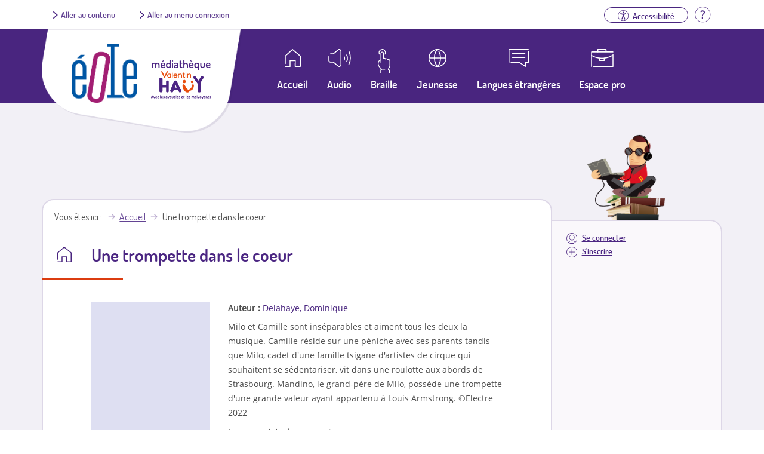

--- FILE ---
content_type: text/html; charset=utf-8
request_url: https://eole.avh.asso.fr/une-trompette-dans-le-coeur
body_size: 5889
content:
<!DOCTYPE html>
<!--[if IEMobile 7]><html class="iem7" lang="fr" dir="ltr"><![endif]-->
<!--[if lte IE 6]><html class="lt-ie9 lt-ie8 lt-ie7" lang="fr" dir="ltr"><![endif]-->
<!--[if (IE 7)&(!IEMobile)]><html class="lt-ie9 lt-ie8" lang="fr" dir="ltr"><![endif]-->
<!--[if IE 8]><html class="lt-ie9" lang="fr" dir="ltr"><![endif]-->
<!--[if (gte IE 9)|(gt IEMobile 7)]><!--><html lang="fr" dir="ltr"><!--<![endif]-->
<head>
<meta charset="utf-8" />
<link rel="canonical" href="/une-trompette-dans-le-coeur" />
<link rel="shortlink" href="/node/218465" />
<link rel="shortcut icon" href="https://eole.avh.asso.fr/sites/all/themes/avh-mediatheque/favicon.ico" type="image/vnd.microsoft.icon" />
<meta name="viewport" content="width=device-width, initial-scale=1" />
<meta name="MobileOptimized" content="width" />
<meta name="HandheldFriendly" content="true" />
<meta name="apple-mobile-web-app-capable" content="yes" />
<title>Une trompette dans le coeur | Éole, un service de la Médiathèque Valentin Haüy</title>
<style>
@import url("https://eole.avh.asso.fr/modules/system/system.base.css?sqdpgq");
@import url("https://eole.avh.asso.fr/modules/system/system.menus.css?sqdpgq");
@import url("https://eole.avh.asso.fr/modules/system/system.messages.css?sqdpgq");
@import url("https://eole.avh.asso.fr/modules/system/system.theme.css?sqdpgq");
</style>
<style>
@import url("https://eole.avh.asso.fr/sites/all/modules/contrib/date/date_api/date.css?sqdpgq");
@import url("https://eole.avh.asso.fr/modules/field/theme/field.css?sqdpgq");
@import url("https://eole.avh.asso.fr/sites/all/modules/contrib/logintoboggan/logintoboggan.css?sqdpgq");
@import url("https://eole.avh.asso.fr/modules/node/node.css?sqdpgq");
@import url("https://eole.avh.asso.fr/modules/search/search.css?sqdpgq");
@import url("https://eole.avh.asso.fr/modules/user/user.css?sqdpgq");
@import url("https://eole.avh.asso.fr/sites/all/modules/contrib/views/css/views.css?sqdpgq");
@import url("https://eole.avh.asso.fr/sites/all/modules/contrib/media/modules/media_wysiwyg/css/media_wysiwyg.base.css?sqdpgq");
</style>
<style>
@import url("https://eole.avh.asso.fr/sites/all/modules/contrib/ctools/css/ctools.css?sqdpgq");
@import url("https://eole.avh.asso.fr/sites/all/modules/contrib/text_resize/text_resize.css?sqdpgq");
@import url("https://eole.avh.asso.fr/sites/all/modules/contrib/taxonomy_access/taxonomy_access.css?sqdpgq");
@import url("https://eole.avh.asso.fr/sites/all/themes/avh-mediatheque/css/classic-toolbar.min.4fc15a34.css?sqdpgq");
@import url("https://eole.avh.asso.fr/modules/taxonomy/taxonomy.css?sqdpgq");
</style>
<style media="screen">
@import url("https://eole.avh.asso.fr/sites/all/themes/adaptivetheme/at_core/css/at.layout.css?sqdpgq");
@import url("https://eole.avh.asso.fr/sites/all/themes/avh-mediatheque/css/avh.css?sqdpgq");
@import url("https://eole.avh.asso.fr/sites/all/themes/avh-mediatheque/css/global.base.css?sqdpgq");
@import url("https://eole.avh.asso.fr/sites/all/themes/avh-mediatheque/css/global.styles.css?sqdpgq");
@import url("https://eole.avh.asso.fr/sites/all/themes/avh-mediatheque/css/font-awesome.min.css?sqdpgq");
</style>
<link type="text/css" rel="stylesheet" href="https://eole.avh.asso.fr/sites/default/files/adaptivetheme/avh_mediatheque_files/avh_mediatheque.responsive.layout.css?sqdpgq" media="only screen" />
<link type="text/css" rel="stylesheet" href="https://eole.avh.asso.fr/sites/all/themes/avh-mediatheque/css/responsive.custom.css?sqdpgq" media="only screen" />
<link type="text/css" rel="stylesheet" href="https://eole.avh.asso.fr/sites/all/themes/avh-mediatheque/css/responsive.smartphone.portrait.css?sqdpgq" media="only screen and (max-width:320px)" />
<link type="text/css" rel="stylesheet" href="https://eole.avh.asso.fr/sites/all/themes/avh-mediatheque/css/responsive.smartphone.landscape.css?sqdpgq" media="only screen and (min-width:321px) and (max-width:480px)" />
<link type="text/css" rel="stylesheet" href="https://eole.avh.asso.fr/sites/all/themes/avh-mediatheque/css/responsive.tablet.portrait.css?sqdpgq" media="only screen and (min-width:481px) and (max-width:768px)" />
<link type="text/css" rel="stylesheet" href="https://eole.avh.asso.fr/sites/all/themes/avh-mediatheque/css/responsive.tablet.landscape.css?sqdpgq" media="only screen and (min-width:769px) and (max-width:1024px)" />
<link type="text/css" rel="stylesheet" href="https://eole.avh.asso.fr/sites/all/themes/avh-mediatheque/css/responsive.desktop.css?sqdpgq" media="only screen and (min-width:1025px)" />

<!--[if (lt IE 9)&(!IEMobile 7)]>
<style media="screen">
@import url("https://eole.avh.asso.fr/sites/default/files/adaptivetheme/avh_mediatheque_files/avh_mediatheque.lt-ie9.layout.css?sqdpgq");
</style>
<![endif]-->
<script src="https://eole.avh.asso.fr/sites/default/files/js/js_YD9ro0PAqY25gGWrTki6TjRUG8TdokmmxjfqpNNfzVU.js"></script>
<script src="https://eole.avh.asso.fr/sites/default/files/js/js_CC-zfeuQHcDhFtVRuKW53h30TL7j_105J32Nz8b8R38.js"></script>
<script src="https://eole.avh.asso.fr/sites/default/files/js/js_X9WCmNpbJZJCKCs33D6eKeQEYrFWQ7b9tbSIp46cxRo.js"></script>
<script>var text_resize_scope = "body";
    var text_resize_minimum = "13";
    var text_resize_maximum = "36";
    var text_resize_line_height_allow = 0;
    var text_resize_line_height_min = "16";
    var text_resize_line_height_max = "42";</script>
<script src="https://eole.avh.asso.fr/sites/default/files/js/js_yrbuGASa6VTN1eTNdZTcYupCG0eRNfV8JLNLp4b5fq0.js"></script>
<script>(function(i,s,o,g,r,a,m){i["GoogleAnalyticsObject"]=r;i[r]=i[r]||function(){(i[r].q=i[r].q||[]).push(arguments)},i[r].l=1*new Date();a=s.createElement(o),m=s.getElementsByTagName(o)[0];a.async=1;a.src=g;m.parentNode.insertBefore(a,m)})(window,document,"script","//www.google-analytics.com/analytics.js","ga");ga("create", "UA-3111067-10", {"cookieDomain":"auto"});ga("set", "anonymizeIp", true);ga("send", "pageview");</script>
<script src="https://eole.avh.asso.fr/sites/default/files/js/js_oL664Bn4iw9e3MOeAcgX4sav07AV1-ZG7qaK548Qxbg.js"></script>
<script src="https://eole.avh.asso.fr/sites/default/files/js/js_U58PUFlpHERYC-5UhasXwkrTNHFrMclrZ3pqTda8gLc.js"></script>
<script>jQuery.extend(Drupal.settings, {"basePath":"\/","pathPrefix":"","setHasJsCookie":0,"ajaxPageState":{"theme":"avh_mediatheque","theme_token":"5a05gJMIT5nVy53O0HwjtsfWh6IaTCkSIPlT_Jq0C80","js":{"misc\/jquery.js":1,"misc\/jquery-extend-3.4.0.js":1,"misc\/jquery-html-prefilter-3.5.0-backport.js":1,"misc\/jquery.once.js":1,"misc\/drupal.js":1,"misc\/jquery.cookie.js":1,"public:\/\/languages\/fr_B2MFK6CxLMeEM8iMPxJ0XRqo3OemEg6mHRH1gvfzVsY.js":1,"sites\/all\/modules\/custom\/avh_download_limit\/avh_download_limit.js":1,"sites\/all\/modules\/contrib\/konamicode\/konamicode.js":1,"0":1,"sites\/all\/modules\/contrib\/text_resize\/text_resize.js":1,"sites\/all\/modules\/google_analytics\/googleanalytics.js":1,"1":1,"sites\/all\/themes\/avh-mediatheque\/js\/toolbar.js":1,"sites\/all\/themes\/avh-mediatheque\/js\/mask.js":1,"sites\/all\/themes\/avh-mediatheque\/js\/avh.js":1},"css":{"modules\/system\/system.base.css":1,"modules\/system\/system.menus.css":1,"modules\/system\/system.messages.css":1,"modules\/system\/system.theme.css":1,"sites\/all\/modules\/contrib\/date\/date_api\/date.css":1,"modules\/field\/theme\/field.css":1,"sites\/all\/modules\/contrib\/logintoboggan\/logintoboggan.css":1,"modules\/node\/node.css":1,"modules\/search\/search.css":1,"modules\/user\/user.css":1,"sites\/all\/modules\/contrib\/views\/css\/views.css":1,"sites\/all\/modules\/contrib\/media\/modules\/media_wysiwyg\/css\/media_wysiwyg.base.css":1,"sites\/all\/modules\/contrib\/ctools\/css\/ctools.css":1,"sites\/all\/modules\/contrib\/text_resize\/text_resize.css":1,"sites\/all\/modules\/contrib\/taxonomy_access\/taxonomy_access.css":1,"sites\/all\/themes\/avh-mediatheque\/css\/classic-toolbar.min.4fc15a34.css":1,"modules\/taxonomy\/taxonomy.css":1,"sites\/all\/themes\/adaptivetheme\/at_core\/css\/at.layout.css":1,"sites\/all\/themes\/avh-mediatheque\/css\/avh.css":1,"sites\/all\/themes\/avh-mediatheque\/css\/global.base.css":1,"sites\/all\/themes\/avh-mediatheque\/css\/global.styles.css":1,"sites\/all\/themes\/avh-mediatheque\/css\/font-awesome.min.css":1,"public:\/\/adaptivetheme\/avh_mediatheque_files\/avh_mediatheque.responsive.layout.css":1,"sites\/all\/themes\/avh-mediatheque\/css\/responsive.custom.css":1,"sites\/all\/themes\/avh-mediatheque\/css\/responsive.smartphone.portrait.css":1,"sites\/all\/themes\/avh-mediatheque\/css\/responsive.smartphone.landscape.css":1,"sites\/all\/themes\/avh-mediatheque\/css\/responsive.tablet.portrait.css":1,"sites\/all\/themes\/avh-mediatheque\/css\/responsive.tablet.landscape.css":1,"sites\/all\/themes\/avh-mediatheque\/css\/responsive.desktop.css":1,"public:\/\/adaptivetheme\/avh_mediatheque_files\/avh_mediatheque.lt-ie9.layout.css":1}},"konamicodeR":"\/sites\/all\/modules\/contrib\/konamicode","konamicode":{"raptorize":true},"googleanalytics":{"trackOutbound":1,"trackMailto":1,"trackDownload":1,"trackDownloadExtensions":"7z|aac|arc|arj|asf|asx|avi|bin|csv|doc(x|m)?|dot(x|m)?|exe|flv|gif|gz|gzip|hqx|jar|jpe?g|js|mp(2|3|4|e?g)|mov(ie)?|msi|msp|pdf|phps|png|ppt(x|m)?|pot(x|m)?|pps(x|m)?|ppam|sld(x|m)?|thmx|qtm?|ra(m|r)?|sea|sit|tar|tgz|torrent|txt|wav|wma|wmv|wpd|xls(x|m|b)?|xlt(x|m)|xlam|xml|z|zip"},"urlIsAjaxTrusted":{"\/search\/node":true}});</script>
</head>
<body class="html not-front not-logged-in one-sidebar sidebar-second page-node page-node- page-node-218465 node-type-livre-numerique theme-default site-name-hidden lang-fr site-name-éole-un-service-de-la-médiathèque-valentin-haüy section-une-trompette-dans-le-coeur no-result">

  <div id="background">

        
<div id="page" class="page">

  <header  id="header" role="banner">

    
    <div id="header-top">
      <div class="container">
        <div class="row">
          <div class="skiplinks">
            <a href="#content" class="skiplink">Aller au contenu</a>
            <a href="#menusecondaireuser" class="skiplink" id="go-to-second-menu">Aller au menu connexion</a>
          </div>
          <!-- region: headertop -->
          <div class="region region-headertop"><div class="region-inner clearfix"><div id="block-menu-menu-connexion" class="block block-menu no-title odd first last block-count-1 block-region-headertop block-menu-connexion"  role="navigation"><div class="block-inner clearfix">  
  
  <div class="block-content content"><ul class="menu clearfix"><li class="first last leaf"><li class="leaf help"><a href="/aide" title="Aller à la page d'aide"><img src="/sites/all/themes/avh-mediatheque/images/aide.svg" alt><span class="element-invisible">Aide</span></a></li></li>
</ul></div>
  </div></div></div></div>        </div>
      </div>
    </div>

          <!-- start: Branding -->
      <div id="branding" class="branding-elements clearfix">
        <div class="container">
          <div class="row">
            <div class="logos-wrapper">
                                                <div id="logo">
                                        <a href="/" title="Page d'accueil">
                      <img src="https://eole.avh.asso.fr/sites/all/themes/avh-mediatheque/logo.png" alt="Éole, un service de la Médiathèque Valentin Haüy - retour à l'accueil" /></a>
                  </div>
                              
                              <div id="logo-mediatheque">
                  <a href="http://www.avh.asso.fr/mediatheque/mediatheque.php" title="Afficher le site de la médiathèque (nouvelle fenêtre)" target="_blank"><img class="image-style-none" src="https://eole.avh.asso.fr/sites/all/themes/avh-mediatheque/images/logo-mediatheque.png" alt="Médiathèque Valentin Haüy" /></a>                </div>
                          </div>
          </div>

          
          
          <!-- region: Leaderboard -->
          <div class="region region-leaderboard"><div class="region-inner clearfix"><nav id="block-system-navigation" class="block block-system block-menu no-title odd first last block-count-2 block-region-leaderboard block-navigation"  role="navigation"><div class="block-inner clearfix">  
  
  <div class="block-content content"><button id="close-menu" aria-label="Fermer le menu"><span>Fermer</span><img src="/sites/all/themes/avh-mediatheque/images/close.svg" alt></button><ul id="menu-navigation" class="menu"><li class="first collapsed"><a class="link-container"href="https://eole.avh.asso.fr"><span class="link-text">Accueil</span></a></li>
<li class="collapsed"><a href="/moteur-de-recherche/audio">Audio</a></li>
<li class="collapsed"><a href="/moteur-de-recherche/braille">Braille</a></li>
<li class="collapsed"><a href="/moteur-de-recherche/jeunesse">Jeunesse</a></li>
<li class="leaf"><a href="/moteur-de-recherche/langues-etrangeres">Langues étrangères</a></li>
<li class="collapsed"><a href="/espace-pro">Espace pro</a></li>
<li class="leaf login"><a id="mobile-connexion" href="/user/login">Se connecter</a></li>
<li class="last leaf signin"><a href="/inscription-eole">S'inscrire</a></li>
<li class="leaf btn-menu"><button id="open-menu" aria-label="Ouvrir le menu"><img src="/sites/all/themes/avh-mediatheque/images/menu.svg" alt><span>Menu</span></button></li></ul></div>
  </div></nav></div></div>
        </div><!-- /end #branding -->
      
    <!-- region: Header -->
      </header>


    <!-- Authentified partner's session -->

    <!--   <section id="authentified-session">
        Session en cours : Alex Michel | <a href="#">Liste</a> | <a href="#">Panier : 8 CD</a> | <a href="#">Fermer la session</a>
      </section>  -->

    

    <!-- Navigation elements -->
            

    <!-- Help -->
    
    <!-- region: Secondary Content -->
    
    <div id="columns" class="columns container">

        <!-- regions: Sidebar second -->
        <div class="region region-sidebar-second sidebar"><div class="region-inner clearfix"><div id="block-menu-menu-menusecondaireuser" class="block block-menu no-title odd first last block-count-3 block-region-sidebar-second block-menu-menusecondaireuser"  role="navigation"><div class="block-inner clearfix">  
  
  <div class="block-content content"><nav id="menusecondaireuser" role="navigation"><ul class="menu clearfix"><li class="first leaf login"><a href="/user/login?destination=/une-trompette-dans-le-coeur">Se connecter</a></li>
<li class="last leaf signin"><a href="/inscription-eole">S'inscrire</a></li>
</ul></nav></div>
  </div></div></div></div>
        <!-- regions: Sidebar first -->
        
        <div id="content-column" class="content-column" role="main">
            <div class="content-inner">

                <!-- region: Highlighted -->
                
                <section id="main-content">

                
                                    <header id="main-content-header" class="clearfix">

                        <!-- Breadcrumbs -->
                        <div id="breadcrumb" class="clearfix"><nav class="breadcrumb-wrapper with-breadcrumb-label clearfix"><span class="breadcrumb-label">Vous êtes ici</span><ol id="crumbs" class="clearfix"><li class="crumb crumb-first"><a href="/">Accueil</a></li><li class="crumb crumb-last"><span class="crumb-title">Une trompette dans le coeur</span></li></ol></nav></div>
                                                    <h1 id="page-title">
                                Une trompette dans le coeur                            </h1>
                        
                        
                    </header>
                
                <!-- region: Main Content -->
                                    <div id="content" class="region">

                                                <div id="block-system-main" class="block block-system no-title odd first last block-count-4 block-region-content block-main" >  
  
  
<div id="LivreNotice" class="ds-1col node node-livre-numerique contextual-links-region article even node-search-result view-mode-search_result clearfix">


    <div class="field field-name-auteur-lien field-type-ds field-label-inline clearfix view-mode-full"><div class="field-label">Auteur&nbsp;:&nbsp;</div><div class="field-items"><div class="field-item even"><a href="/auteur/Delahaye, Dominique">Delahaye, Dominique</a></div></div></div><div class="field field-name-couverturelivrefull field-type-ds field-label-hidden view-mode-full"><div class="field-items"><div class="field-item even"><img alt="" src=https://eole.avh.asso.fr/sites/all/themes/avh-mediatheque/images/livre_image_decorative_full.png></div></div></div><div class="field field-name-body field-type-text-with-summary field-label-hidden view-mode-full"><div class="field-items"><div class="field-item even"><p>Milo et Camille sont inséparables et aiment tous les deux la musique. Camille réside sur une péniche avec ses parents tandis que Milo, cadet d&#039;une famille tsigane d&#039;artistes de cirque qui souhaitent se sédentariser, vit dans une roulotte aux abords de Strasbourg. Mandino, le grand-père de Milo, possède une trompette d&#039;une grande valeur ayant appartenu à Louis Armstrong. ©Electre 2022</p>
</div></div></div><div class="field field-name-field-langue-originale field-type-taxonomy-term-reference field-label-inline clearfix view-mode-full"><div class="field-label">Langue originale&nbsp;:&nbsp;</div><div class="field-items"><div class="field-item even"><span class="ds-1col taxonomy-term vocabulary-langues view-mode-label_only clearfix">

  
  <div class="field field-name-field-label field-type-text field-label-hidden view-mode-label_only"><div class="field-items"><div class="field-item even">Français</div></div></div></span>

</div></div></div><div class="field field-name-field-editeur field-type-text field-label-inline clearfix view-mode-full"><div class="field-label">Editeur&nbsp;:&nbsp;</div><div class="field-items"><div class="field-item even">Paris : Syros, 2019</div></div></div><div class="field field-name-field-genre field-type-taxonomy-term-reference field-label-inline clearfix view-mode-full"><div class="field-label">Genre&nbsp;:&nbsp;</div><div class="field-items"><div class="field-item even"><a href="/genre/jeunesse-fictions">Jeunesse - Fictions</a></div></div></div><div class="field field-name-field-support field-type-taxonomy-term-reference field-label-inline clearfix view-mode-full"><div class="field-label">Support&nbsp;:&nbsp;</div><div class="field-items"><div class="field-item even"><span class="ds-1col taxonomy-term vocabulary-support view-mode-token clearfix">

  
  <div class="field field-name-field-label field-type-text field-label-hidden view-mode-token"><div class="field-items"><div class="field-item even">Daisy audio lu par Manon</div></div></div></span>

</div></div></div><div class="field field-name-field-temps-enregistrement field-type-text field-label-inline clearfix view-mode-full"><div class="field-label">Durée&nbsp;:&nbsp;</div><div class="field-items"><div class="field-item even">02 h 30 mn</div></div></div><div class="field field-name-field-adaptation field-type-taxonomy-term-reference field-label-inline clearfix view-mode-full"><div class="field-label">Adaptation&nbsp;:&nbsp;</div><div class="field-items"><div class="field-item even"><div  class="ds-1col taxonomy-term vocabulary-origine-fichiers view-mode-label_only clearfix">

  
  Association Valentin Haüy</div>

</div></div></div><div class="field field-name-field-tranche-age field-type-taxonomy-term-reference field-label-inline clearfix view-mode-full"><div class="field-label">Tranche d&#039;âge&nbsp;:&nbsp;</div><div class="field-items"><div class="field-item even"><span class="ds-1col taxonomy-term vocabulary-tranche-age view-mode-label_only clearfix">

  
  <div class="field field-name-field-label field-type-text field-label-hidden view-mode-label_only"><div class="field-items"><div class="field-item even">9 à 12 ans</div></div></div></span>

</div></div></div><div class="field field-name-field-filepath field-type-text field-label-hidden view-mode-full"><div class="field-items"><div class="field-item even"><div class="bloc-dl-link"><a href="/user/login?destination=une-trompette-dans-le-coeur%3Ftimeout_redirect%3Ddownload/node/218465/field_filepath/0/1769020321%26token%3DFb_KTgfbWRcL_jXJYmjA5TDZCEUsxKPVcOp4WbE86NU" class="dl-link" title="Lancer le téléchargement de Une trompette dans le coeur en Daisy audio lu par Manon, 59.08 Mo">Télécharger le livre</a></div></div></div></div><div class="field field-name-avh-panier-flag field-type-avh-panier-flag field-label-hidden"><div class="field-items"><div class="field-item even"><a href="/user/login?destination=/avh-panier-flag/flag/panier/218465%3Fdestination%3Dnode/218465%26token%3Dba6b4659da3d5c1653c1453ac2e53183" class="flag">Ajouter à ma liste</a></div></div></div>
            <!-- Web player -->
        <div id="player">
            <p class="h3 player-title">Extrait sonore</p>
            <div class="player-wrapper">
                <audio id="extrait-audio">
                    <!--<source src="https://eole.avh.asso.fr/sites/all/themes/avh-mediatheque/audio.wav" type="audio/mpeg">-->
                    <source src="https://eole.avh.asso.fr//sites/default/files/ArchivePlayerFichier/M_Une_trompette_dans_le_coeur/007_Chapitre_3.mp3" type="audio/mpeg">
                    Votre navigateur n'est pas compatible avec la lecture audio.
                </audio>
                <button type="button" id="player-jouer-pause" class="player-button fa fa-play" data-text-pause="Mettre en pause la lecture" data-text-play="Relancer la lecture" aria-live="polite"><span id="button-play-legend" class="offscreen">Lancer la lecture</span></button>
                <!-- <button type="button" id="player-stop" class="player-button fa fa-stop"><span class="offscreen">Stopper la lecture</span></button> -->
            </div>
        </div>
        
</div>
  </div>
                    </div>
                
                <!-- Feed icons (RSS, Atom icons etc -->
                
                
            </section><!-- /end #main-content -->

            <!-- region: Content Aside -->
            
        </div><!-- /end .content-inner -->
    </div><!-- /end #content-column -->

</div><!-- /end #columns -->

<!-- region: Tertiary Content -->

<!-- region: Footer -->
    <footer id="footer" class="container" role="contentinfo">
        <div class="region region-footer"><div class="region-inner clearfix"><div id="block-menu-menu-footer" class="block block-menu no-title odd first last block-count-5 block-region-footer block-menu-footer" ><div class="block-inner clearfix">  
  
  <div class="block-content content"><ul class="menu clearfix"><li class="first leaf"><a href="/content/contacts">Contact</a></li>
<li class="collapsed"><a href="/aide">Aide</a></li>
<li class="leaf"><a href="/plan-du-site">Plan du site</a></li>
<li class="leaf"><a href="/accessibilit%C3%A9">Accessibilité</a></li>
<li class="collapsed"><a href="/mentions-l%C3%A9gales">Mentions légales et RGPD</a></li>
<li class="leaf"><a href="/m%C3%A9c%C3%A8nes">Mécènes</a></li>
<li class="last leaf"><a href="http://www.avh.asso.fr/" title="Site de l&#039;Association Valentin Haüy (nouvelle fenêtre)" target="_blank">Association Valentin Haüy</a></li>
</ul></div>
  </div></div></div></div>    </footer>
</div>
      </div>
  </body>
</html>


--- FILE ---
content_type: text/css
request_url: https://eole.avh.asso.fr/sites/default/files/adaptivetheme/avh_mediatheque_files/avh_mediatheque.responsive.layout.css?sqdpgq
body_size: 7670
content:
/* Gutters are not currently overridden in theme settings, but may be in theme CSS */

/* smartphone_landscape one_col_stack */
@media only screen and (min-width:321px) and (max-width:480px) {
.container {width:100%}
div#content-column,div.content-inner,.sidebar-first div.content-inner,.sidebar-second div.content-inner,.two-sidebars div.content-inner,div.sidebar,.sidebar-first div.sidebar,.sidebar-second div.sidebar,.two-sidebars div.sidebar,div.region .block {float:none;clear:both;display:block;width:100%;margin-left:0;margin-right:0}
.at-panel .region {display:inline;float:left}.two-50 > .region,.two-66-33 > .region,.two-33-66 > .region,.two-brick > .panel-row > .region,.five-5x20 > .panel-row > .region,.five-5x20 > .panel-row,.three-25-25-50 > .region,.three-50-25-25 > .region,.three-25-50-25 > .region,.three-3x33 > .region,.three-inset-right > .inset-wrapper,.three-inset-right > .inset-wrapper > .region,.three-inset-right > .region-three-inset-right-sidebar,.three-inset-left > .inset-wrapper,.three-inset-left > .inset-wrapper > .region,.three-inset-left > .region-three-inset-left-sidebar,.four-4x25 > .panel-row > .region,.four-4x25 > .panel-row,.six-6x16 > .panel-row > .region,.six-6x16 > .panel-row  {float:none;display:block;width:100%;clear:both}
}
/* tablet_portrait one_col_stack */
@media only screen and (min-width:481px) and (max-width:768px) {
.container {width:100%}
div#content-column,div.content-inner,.sidebar-first div.content-inner,.sidebar-second div.content-inner,.two-sidebars div.content-inner,div.sidebar,.sidebar-first div.sidebar,.sidebar-second div.sidebar,.two-sidebars div.sidebar,div.region .block {float:none;clear:both;display:block;width:100%;margin-left:0;margin-right:0}
.at-panel .region {display:inline;float:left}.two-50 > .region,.two-brick > .panel-row > .region,.five-5x20 > .panel-row > div.region,.three-50-25-25 > .region-three-50-25-25-second,.three-50-25-25 .region-three-50-25-25-third,.three-3x33 > .region,.four-4x25 > .panel-row > .region {width:50%}.two-66-33 > .region-two-66-33-first,.two-33-66 > .region-two-33-66-second {width:66.666666%}.two-66-33 > .region-two-66-33-second,.two-33-66 > .region-two-33-66-first {width:33.333333%}.two-brick > .panel-row {float:none}.five-5x20 > div.panel-row,.five-5x20 > div.panel-row > div.region-five-fifth,.three-25-25-50 > .region-three-25-25-50-first,.three-50-25-25 > .region-three-50-25-25-first,.three-25-50-25 > .region-three-25-50-25-first,.three-3x33 > div.region-three-33-first,.three-inset-right > .inset-wrapper > .region,.three-inset-left > .inset-wrapper > .region,.four-4x25 > .panel-row,.six-6x16 > .panel-row {float:none;display:block;width:100%;clear:both}.three-25-25-50 > div.region-three-25-25-50-second,.three-25-50-25 > div.region-three-25-50-25-third,.three-inset-right > .region-three-inset-right-sidebar {width:25%}.three-25-25-50 > div.region-three-25-25-50-third,.three-25-50-25 > div.region-three-25-50-25-second {width:75%}.three-inset-right > .inset-wrapper {width:75%;float:left}.three-inset-left > .region-three-inset-left-sidebar {width:25%;float:right}.three-inset-left > .inset-wrapper {width:75%;float:right}.six-6x16 > .panel-row > .region {width:50%;float:left}
}
/* tablet_landscape avh_three_col_grail */
@media only screen and (min-width:769px) and (max-width:1024px) {
.container {width:100%}
#content-column,.content-column,div.sidebar {float: left; clear: none}
body #content-column,.content-column {width: 75%;}
.two-sidebars .content-inner {margin-right: 20%}
.sidebar-first .content-inner {margin-right: 0}
.sidebar-second .content-inner {margin-right: 20%; margin-left: 0}
.region-sidebar-first {width: 20%;}
.region-sidebar-second {width: 20%; margin-left: -20%}
.at-panel .region {display:inline;float:left}.two-50 > .region,.two-brick > .panel-row > .region,.five-5x20 > .row-1 div.region-five-first,.five-5x20 .row-1 div.region-five-second,.three-25-25-50 > div.region-three-25-25-50-third,.three-50-25-25 > div.region-three-50-25-25-first,.three-25-50-25 > div.region-three-25-50-25-second {width:50%}.two-66-33 > .region-two-66-33-first,.two-33-66 > .region-two-33-66-second,.three-inset-right > .inset-wrapper > div.region-three-inset-right-middle,.three-inset-left > .inset-wrapper > div.region-three-inset-left-middle {width:66.666666%}.two-66-33 > .region-two-66-33-second,.two-33-66 > .region-two-33-66-first,.five-5x20 > .panel-row > .region,.three-3x33 > .region,.three-inset-right > .inset-wrapper > div.region-three-inset-right-inset,.three-inset-left > .inset-wrapper > div.region-three-inset-left-inset {width:33.333333%}.two-brick > .panel-row {float:none}.five-5x20 > .panel-row,.six-6x16 > .panel-row > .region {float:none;display:block;width:100%;clear:both}.three-25-25-50 > .region,.three-50-25-25 > .region,.three-25-50-25 > .region,.three-inset-right > .region-three-inset-right-sidebar,.three-inset-left > .region-three-inset-left-sidebar {width:25%}.three-inset-right > .inset-wrapper {width:75%;float:left}.three-inset-right > .inset-wrapper > .region,.three-inset-left > .inset-wrapper > .region {width:100%}.three-inset-left > .region-three-inset-left-sidebar,.three-inset-left > .inset-wrapper,.three-inset-left > .inset-wrapper > .region-three-inset-left-middle {float:right}.three-inset-left > .inset-wrapper {width:75%}.four-4x25 > .panel-row > .region,.four-4x25 > .panel-row {width:50%;float:left}.six-6x16 > .panel-row {width:33.333333%;float:left}
}
/* bigscreen avh_three_col_grail */
@media only screen and (min-width:1025px) {
.container {width:100%;max-width:1140px}
#content-column,.content-column,div.sidebar {float: left; clear: none}
body #content-column,.content-column {width: 75%;}
.two-sidebars .content-inner {margin-right: 25%}
.sidebar-first .content-inner {margin-right: 0}
.sidebar-second .content-inner {margin-right: 25%; margin-left: 0}
.region-sidebar-first {width: 25%;}
.region-sidebar-second {width: 25%; margin-left: -25%}
.at-panel .region {display:inline;float:left}.two-50 > .region,.two-brick > .panel-row > .region,.five-5x20 > .row-1 div.region-five-first,.five-5x20 .row-1 div.region-five-second,.three-25-25-50 > div.region-three-25-25-50-third,.three-50-25-25 > div.region-three-50-25-25-first,.three-25-50-25 > div.region-three-25-50-25-second {width:50%}.two-66-33 > .region-two-66-33-first,.two-33-66 > .region-two-33-66-second,.three-inset-right > .inset-wrapper > div.region-three-inset-right-middle,.three-inset-left > .inset-wrapper > div.region-three-inset-left-middle {width:66.666666%}.two-66-33 > .region-two-66-33-second,.two-33-66 > .region-two-33-66-first,.five-5x20 > .panel-row > .region,.three-3x33 > .region,.three-inset-right > .inset-wrapper > div.region-three-inset-right-inset,.three-inset-left > .inset-wrapper > div.region-three-inset-left-inset {width:33.333333%}.two-brick > .panel-row {float:none}.five-5x20 > .panel-row,.six-6x16 > .panel-row > .region {float:none;display:block;width:100%;clear:both}.three-25-25-50 > .region,.three-50-25-25 > .region,.three-25-50-25 > .region,.three-inset-right > .region-three-inset-right-sidebar,.three-inset-left > .region-three-inset-left-sidebar {width:25%}.three-inset-right > .inset-wrapper {width:75%;float:left}.three-inset-right > .inset-wrapper > .region,.three-inset-left > .inset-wrapper > .region {width:100%}.three-inset-left > .region-three-inset-left-sidebar,.three-inset-left > .inset-wrapper,.three-inset-left > .inset-wrapper > .region-three-inset-left-middle {float:right}.three-inset-left > .inset-wrapper {width:75%}.four-4x25 > .panel-row > .region,.four-4x25 > .panel-row {width:50%;float:left}.six-6x16 > .panel-row {width:33.333333%;float:left}
}